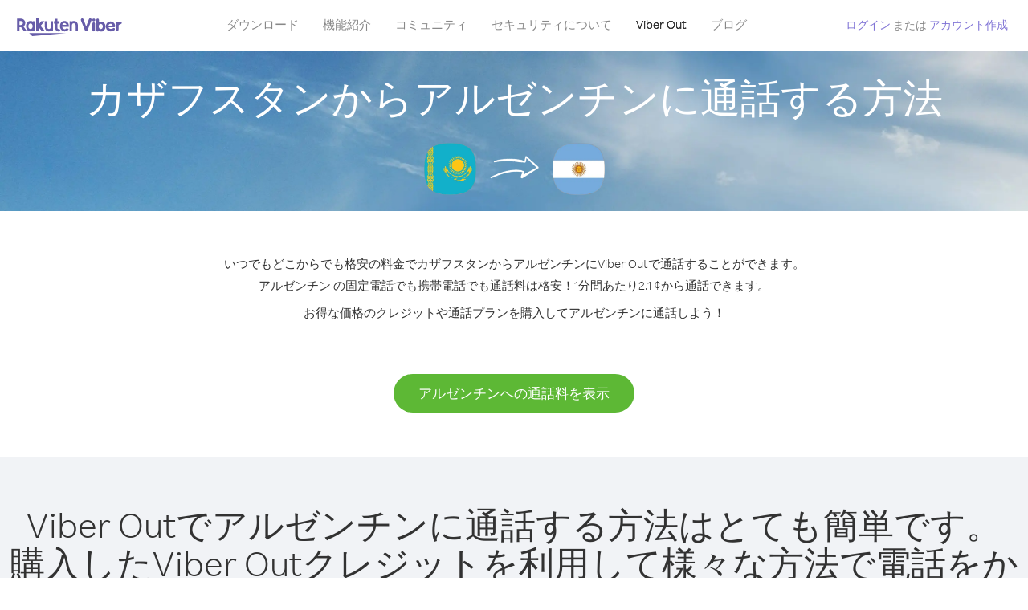

--- FILE ---
content_type: text/html; charset=UTF-8
request_url: https://account.viber.com/ja/how-to-call-argentina?from=kazakhstan
body_size: 2438
content:
<!DOCTYPE html>
<html lang="ja">
    <head>
        <title>カザフスタンからアルゼンチンに通話する方法 | Viber Out</title>
        <meta name="keywords" content="通話用アプリ、低料金、安い通話料、海外通話、国際通話" />
        <meta name="description" content="Viberでカザフスタンからアルゼンチンに通話することができます。Viber があればどの固定または携帯電話でも友人や家族に通話できます。 Viber.com からサインアップしてください。" />
        <meta http-equiv="Content-Type" content="text/html; charset=UTF-8" />
        <meta name="viewport" content="width=device-width, initial-scale=1, minimum-scale=1, maximum-scale=1, user-scalable=no" />
        <meta name="format-detection" content="telephone=no" />
        <meta name="msapplication-tap-highlight" content="no" />
        <link rel="icon" type="image/x-icon" href="/favicon.ico">
        <link rel="apple-touch-icon" href="/img/apple-touch-icon/touch-icon-iphone.png" />
        <link rel="apple-touch-icon" sizes="72x72" href="/img/apple-touch-icon/touch-icon-ipad.png" />
        <link rel="apple-touch-icon" sizes="114x114" href="/img/apple-touch-icon/touch-icon-iphone-retina.png" />
        <link rel="apple-touch-icon" sizes="144x144" href="/img/apple-touch-icon/touch-icon-ipad-retina.png" />
            <meta property="og:title" content="カザフスタンからアルゼンチンに通話する方法 | Viber Out" />
    <meta property="og:description" content="Viberでカザフスタンからアルゼンチンに通話することができます。Viber があればどの固定または携帯電話でも友人や家族に通話できます。 Viber.com からサインアップしてください。" />
    <meta property="og:url" content="https://account.viber.com/how-to-call-argentina?from=kazakhstan" />
    <meta property="og:image" content="https://account.viber.com/img/splash.jpg" />

    <link rel="alternate" href="https://account.viber.com/how-to-call-argentina?from=kazakhstan" hreflang="x-default" />
<link rel="alternate" href="https://account.viber.com/ar/how-to-call-argentina?from=kazakhstan" hreflang="ar" />
<link rel="alternate" href="https://account.viber.com/en/how-to-call-argentina?from=kazakhstan" hreflang="en" />
<link rel="alternate" href="https://account.viber.com/ja/how-to-call-argentina?from=kazakhstan" hreflang="ja" />
<link rel="alternate" href="https://account.viber.com/es/how-to-call-argentina?from=kazakhstan" hreflang="es" />
<link rel="alternate" href="https://account.viber.com/it/how-to-call-argentina?from=kazakhstan" hreflang="it" />
<link rel="alternate" href="https://account.viber.com/zh/how-to-call-argentina?from=kazakhstan" hreflang="zh" />
<link rel="alternate" href="https://account.viber.com/fr/how-to-call-argentina?from=kazakhstan" hreflang="fr" />
<link rel="alternate" href="https://account.viber.com/de/how-to-call-argentina?from=kazakhstan" hreflang="de" />
<link rel="alternate" href="https://account.viber.com/hu/how-to-call-argentina?from=kazakhstan" hreflang="hu" />
<link rel="alternate" href="https://account.viber.com/pt/how-to-call-argentina?from=kazakhstan" hreflang="pt" />
<link rel="alternate" href="https://account.viber.com/ru/how-to-call-argentina?from=kazakhstan" hreflang="ru" />
<link rel="alternate" href="https://account.viber.com/be/how-to-call-argentina?from=kazakhstan" hreflang="be" />
<link rel="alternate" href="https://account.viber.com/th/how-to-call-argentina?from=kazakhstan" hreflang="th" />
<link rel="alternate" href="https://account.viber.com/vi/how-to-call-argentina?from=kazakhstan" hreflang="vi" />
<link rel="alternate" href="https://account.viber.com/pl/how-to-call-argentina?from=kazakhstan" hreflang="pl" />
<link rel="alternate" href="https://account.viber.com/ro/how-to-call-argentina?from=kazakhstan" hreflang="ro" />
<link rel="alternate" href="https://account.viber.com/uk/how-to-call-argentina?from=kazakhstan" hreflang="uk" />
<link rel="alternate" href="https://account.viber.com/cs/how-to-call-argentina?from=kazakhstan" hreflang="cs" />
<link rel="alternate" href="https://account.viber.com/el/how-to-call-argentina?from=kazakhstan" hreflang="el" />
<link rel="alternate" href="https://account.viber.com/hr/how-to-call-argentina?from=kazakhstan" hreflang="hr" />
<link rel="alternate" href="https://account.viber.com/bg/how-to-call-argentina?from=kazakhstan" hreflang="bg" />
<link rel="alternate" href="https://account.viber.com/no/how-to-call-argentina?from=kazakhstan" hreflang="no" />
<link rel="alternate" href="https://account.viber.com/sv/how-to-call-argentina?from=kazakhstan" hreflang="sv" />
<link rel="alternate" href="https://account.viber.com/my/how-to-call-argentina?from=kazakhstan" hreflang="my" />
<link rel="alternate" href="https://account.viber.com/id/how-to-call-argentina?from=kazakhstan" hreflang="id" />


        <!--[if lte IE 9]>
        <script type="text/javascript">
            window.location.replace('/browser-update/');
        </script>
        <![endif]-->
        <script type="text/javascript">
            if (navigator.userAgent.match('MSIE 10.0;')) {
                window.location.replace('/browser-update/');
            }
        </script>

    
<!-- Google Tag Manager -->
<script>(function(w,d,s,l,i){w[l]=w[l]||[];w[l].push({'gtm.start':
            new Date().getTime(),event:'gtm.js'});var f=d.getElementsByTagName(s)[0],
            j=d.createElement(s),dl=l!='dataLayer'?'&l='+l:'';j.async=true;j.src=
            'https://www.googletagmanager.com/gtm.js?id='+i+dl;f.parentNode.insertBefore(j,f);
    })(window,document,'script','dataLayer','GTM-5HCVGTP');</script>
<!-- End Google Tag Manager -->

    
    <link href="https://fonts.googleapis.com/css?family=Roboto:100,300,400,700&amp;subset=cyrillic,greek,vietnamese" rel="stylesheet">
    </head>
    <body class="">
        <noscript id="noscript">Viber.comで体験を最適化するため、JavaScriptを有効にしてください。</noscript>

        <div id="page"></div>
        
<script>
    window.SERVER_VARIABLES = {"country_destination":{"code":"AR","prefix":"54","additional_prefixes":[],"vat":0,"excluding_vat":false,"name":"\u30a2\u30eb\u30bc\u30f3\u30c1\u30f3"},"country_origin":{"code":"KZ","prefix":"7","additional_prefixes":[],"vat":0,"excluding_vat":false,"name":"\u30ab\u30b6\u30d5\u30b9\u30bf\u30f3"},"destination_rate":"2.1 \u00a2","country_page_url":"\/ja\/call-argentina","env":"prod","languages":[{"code":"ar","name":"\u0627\u0644\u0644\u063a\u0629 \u0627\u0644\u0639\u0631\u0628\u064a\u0629","is_active":true,"is_active_client":true},{"code":"en","name":"English","is_active":true,"is_active_client":true},{"code":"ja","name":"\u65e5\u672c\u8a9e","is_active":true,"is_active_client":true},{"code":"es","name":"Espa\u00f1ol","is_active":true,"is_active_client":true},{"code":"it","name":"Italiano","is_active":true,"is_active_client":true},{"code":"zh","name":"\u7b80\u4f53\u4e2d\u6587","is_active":true,"is_active_client":true},{"code":"fr","name":"Fran\u00e7ais","is_active":true,"is_active_client":true},{"code":"de","name":"Deutsch","is_active":true,"is_active_client":true},{"code":"hu","name":"Magyar","is_active":true,"is_active_client":true},{"code":"pt","name":"Portugu\u00eas","is_active":true,"is_active_client":true},{"code":"ru","name":"\u0420\u0443\u0441\u0441\u043a\u0438\u0439","is_active":true,"is_active_client":true},{"code":"be","name":"\u0411\u0435\u043b\u0430\u0440\u0443\u0441\u043a\u0430\u044f","is_active":true,"is_active_client":true},{"code":"th","name":"\u0e20\u0e32\u0e29\u0e32\u0e44\u0e17\u0e22","is_active":true,"is_active_client":true},{"code":"vi","name":"Ti\u1ebfng Vi\u1ec7t","is_active":true,"is_active_client":true},{"code":"pl","name":"Polski","is_active":true,"is_active_client":true},{"code":"ro","name":"Rom\u00e2n\u0103","is_active":true,"is_active_client":true},{"code":"uk","name":"\u0423\u043a\u0440\u0430\u0457\u043d\u0441\u044c\u043a\u0430","is_active":true,"is_active_client":true},{"code":"cs","name":"\u010ce\u0161tina","is_active":true,"is_active_client":true},{"code":"el","name":"\u0395\u03bb\u03bb\u03b7\u03bd\u03b9\u03ba\u03ac","is_active":true,"is_active_client":true},{"code":"hr","name":"Hrvatski","is_active":true,"is_active_client":true},{"code":"bg","name":"\u0411\u044a\u043b\u0433\u0430\u0440\u0441\u043a\u0438","is_active":true,"is_active_client":true},{"code":"no","name":"Norsk","is_active":true,"is_active_client":true},{"code":"sv","name":"Svenska","is_active":true,"is_active_client":true},{"code":"my","name":"\u1019\u103c\u1014\u103a\u1019\u102c","is_active":true,"is_active_client":true},{"code":"id","name":"Bahasa Indonesia","is_active":true,"is_active_client":true}],"language":"ja","isClientLanguage":false,"isAuthenticated":false};
</script>

        
                    <link href="/dist/styles.495fce11622b6f2f03e6.css" media="screen" rel="stylesheet" type="text/css" />
        
            <script src="/dist/how-to-call.bundle.64825068fc4310f48587.js"></script>
    </body>
</html>
